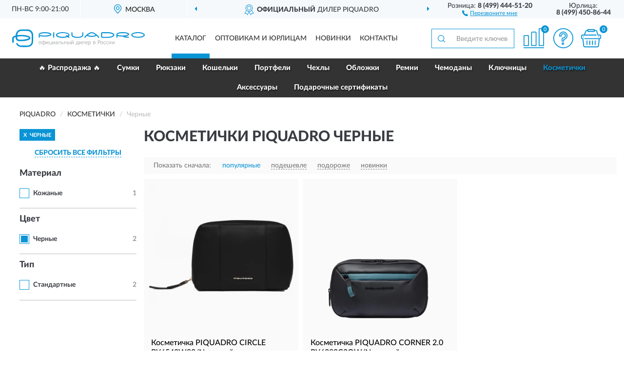

--- FILE ---
content_type: text/html; charset=utf-8
request_url: https://pqrussia.ru/kosmetichki/chernye/
body_size: 7470
content:
<!DOCTYPE html>
<html dir="ltr" lang="ru">
<head>
<meta charset="UTF-8" />
<meta name="viewport" content="width=device-width, initial-scale=1, shrink-to-fit=no" />
<base href="https://pqrussia.ru/" />
<link rel="preload" href="catalog/view/fonts/Lato-Medium.woff2" as="font" type="font/woff2" crossorigin="anonymous" />
<link rel="preload" href="catalog/view/fonts/Lato-Heavy.woff2" as="font" type="font/woff2" crossorigin="anonymous" />
<link rel="preload" href="catalog/view/fonts/Lato-Bold.woff2" as="font" type="font/woff2" crossorigin="anonymous" />
<link rel="preload" href="catalog/view/fonts/font-awesome/fonts/fontawesome-webfont.woff2" as="font" type="font/woff2" crossorigin="anonymous" />
<link rel="preload" href="catalog/view/javascript/jquery/jquery.min.js" as="script" type="text/javascript" />
<link rel="preload" href="catalog/view/theme/coloring/assets/bootstrap/css/bootstrap.min.css" as="style" type="text/css" />
<link rel="preload" href="catalog/view/theme/coloring/stylesheet/style.css?ver=81" as="style" type="text/css" />
<title>Косметички PIQUADRO Черные. Официальный Сайт PIQUADRO в России.</title>
<meta name="description" content="Купить ✅ косметички PIQUADRO (ПИКВАДРО) Черные ❤️ по низкой цене можно на ❗ Официальном Сайте PIQUADRO с доставкой ✈️ по всей России." /><meta name="yandex-verification" content="bdc1fa445e587a0d" /><meta http-equiv="X-UA-Compatible" content="IE=edge">
<link rel="apple-touch-icon" sizes="76x76" href="favicon-76x76.png" />
<link rel="apple-touch-icon" sizes="192x192" href="favicon-192x192.png" />
<link rel="icon" type="image/png" sizes="192x192" href="favicon-192x192.png" />
<meta name="msapplication-config" content="browserconfig.xml" />
<meta name="theme-color" content="#FFFFFF" />
<link href="https://pqrussia.ru/kosmetichki/chernye/" rel="canonical" />
<script src="catalog/view/javascript/jquery/jquery.min.js"></script>
<link href="catalog/view/theme/coloring/assets/bootstrap/css/bootstrap.min.css" rel="stylesheet" type="text/css" />
<link href="catalog/view/theme/coloring/stylesheet/style.css?ver=81" rel="stylesheet" type="text/css" />
</head>
<body class="product-category category-8">
<header class="nobg">
		<div class="top-menu-bgr-box msk">
		<div class="container">
			<div class="row">
				<div class="working_time col-xs-6 col-sm-3 col-md-3 col-lg-2 text-center">
					<div class="rezim">ПН-ВС 9:00-21:00</div>
				</div>
				<div class="current-city-holder col-xs-6 col-sm-3 col-md-3 col-lg-2 text-center">
					<button type="button" class="btn btn-link current-city"><i></i><span>Москва</span></button>
					<div class="check-city-block">
						<p class="title">Ваш город - <span>Москва</span></p>
						<div class="check-city-button-holder">
							<button class="btn yes-button">Да</button>
							<button class="btn no-button" data-toggle="modal" data-target="#userCity">Выбрать другой город</button>
						</div>
						<p class="check-city-notification">От выбраного города зависят сроки доставки</p>
					</div>	
				</div>
				<div class="top-advantage col-xs-12 text-center msk">
					<div class="advantage" id="advantage_carousel">
						<div class="advantage-block"><span><b>Официальный</b> дилер PIQUADRO</span></div>
						<div class="advantage-block"><span><b>Доставим</b> по всей России</span></div>						<div class="advantage-block"><span><b>До 18 мес.</b> гарантия производителя</span></div>					</div>
				</div>
								<div class="header_address col-lg-3 text-center">
					<div class="address">м. Таганская, ул. Большие Каменщики,<br>д. 6, стр. 1<div class="findus"><a href="https://pqrussia.ru/contacts"><i></i><span>Как нас найти</span></a></div></div>
				</div>
				<div class="header_phone fl_phone col-xs-6 col-sm-3 col-md-3 col-lg-2 text-center">
					<div class="tel">Розница: <b>8 (499) 444-51-20</b></div>
					<div class="call"><a role="button" class="callme"><i></i><span>Перезвоните мне</span></a></div>
				</div>
				<div class="header_phone ul_phone col-xs-6 col-sm-3 col-md-3 col-lg-2 text-center">
					<div class="tel">Юрлица: <b>8 (499) 450-86-44</b></div>
				</div>
							</div>
		</div>
	</div>
			<div class="header-bgr-box nobg">
		<div class="container">
									<div class="row">
				<div class="logo-block col-md-3 col-sm-12 col-xs-12">
					<div id="logo">
					  					  							<a href="https://pqrussia.ru/"><img src="/image/catalog/logo.svg" width="272" height="37" title="PqRussia.ru" alt="PqRussia.ru" class="img-responsive" /></a>
											  					</div>
				</div>
				<div class="catalog-block col-md-5 col-xs-12 text-center">
					<div class="catalog-line text-center">
						<div class="catalog-item text-center">
							<a role="button" onclick="getcatalog();" class="catalog-url">Каталог</a>
						</div>
						<div class="catalog-item text-center">
							<a href="https://pqrussia.ru/contacts-opt" class="opt-url">Оптовикам и юрлицам</a>						</div>
						<div class="catalog-item text-center">
													<a href="https://pqrussia.ru/novinki" class="novinki-url">Новинки</a>												</div>
						<div class="catalog-item text-center">
							<a href="https://pqrussia.ru/contacts" class="contacts-url">Контакты</a>						</div>
					</div>
				</div>
				<div class="cart-block col-md-2 col-sm-4 col-xs-5 text-center">
					<div class="row">
						<div class="cart-item compare-icon col-xs-4">
							<a rel="nofollow" href="https://pqrussia.ru/compare-products/" class="mcompare"><span id="mcompare-total" class="compare-qty">0</span></a>
						</div>
						<div class="cart-item help-icon col-xs-4">
							<a role="button" class="mhelp dropdown-toggle" data-toggle="dropdown"><span style="font-size:0">Справка</span></a>
							<ul class="help-icon-menu dropdown-menu">
								<li><a href="https://pqrussia.ru/dostavka"><i class="fa fa-circle"></i> Доставка</a></li>
								<li><a href="https://pqrussia.ru/oplata"><i class="fa fa-circle"></i> Оплата</a></li>
								<li><a href="https://pqrussia.ru/vozvrat"><i class="fa fa-circle"></i> Возврат</a></li>
							</ul>
						</div>
						<div class="cart-item cart-icon col-xs-4">
							<a rel="nofollow" href="/simplecheckout/" class="mcart"><span id="mcart-total" class="cart-qty">0</span></a>
						</div>
					</div>
				</div>
				<div class="search-block col-md-2 col-sm-8 col-xs-7"><div id="search" class="input-group">
	<span class="input-group-btn"><button type="button" class="btn" id="search-button"><span style="display:block;font-size:0">Поиск</span></button></span>
	<input type="text" name="search" value="" placeholder="Введите ключевое слово" class="form-control" />
</div></div>
			</div>
					</div>
	</div>
			<div class="menu-top-box">
		<div class="container">
			<div id="menu-list-top">
											<div class="menu-item">
					<a href="https://pqrussia.ru/rasprodazha/">🔥 Распродажа 🔥</a>				</div>
								<div class="menu-item">
					<a href="https://pqrussia.ru/sumki/">Сумки</a>				</div>
								<div class="menu-item">
					<a href="https://pqrussia.ru/rjukzaki/">Рюкзаки</a>				</div>
								<div class="menu-item">
					<a href="https://pqrussia.ru/koshelki/">Кошельки</a>				</div>
								<div class="menu-item">
					<a href="https://pqrussia.ru/portfeli/">Портфели</a>				</div>
								<div class="menu-item">
					<a href="https://pqrussia.ru/chexly/">Чехлы</a>				</div>
								<div class="menu-item">
					<a href="https://pqrussia.ru/oblozhki/">Обложки</a>				</div>
								<div class="menu-item">
					<a href="https://pqrussia.ru/remni/">Ремни</a>				</div>
								<div class="menu-item">
					<a href="https://pqrussia.ru/chemodany/">Чемоданы</a>				</div>
								<div class="menu-item">
					<a href="https://pqrussia.ru/kljuchnitsy/">Ключницы</a>				</div>
								<div class="menu-item">
					<a href="https://pqrussia.ru/kosmetichki/" class="active">Косметички</a>				</div>
								<div class="menu-item">
					<a href="https://pqrussia.ru/aksessuary/">Аксессуары</a>				</div>
								<div class="menu-item">
					<a href="https://pqrussia.ru/podarochnye-sertifikaty/">Подарочные сертификаты</a>				</div>
										</div>
					</div>
    </div>
	</header>
<div class="hidden" id="mapdata" data-lat="55.76" data-lon="37.64"></div>
<div class="hidden" id="mapcity" data-text="Москва" data-kladr="7700000000000" data-zip="115172" data-fias="0c5b2444-70a0-4932-980c-b4dc0d3f02b5"></div>
<div class="hidden" id="userip" data-text="18.222.249.177" data-recook="0"></div>
<div class="container category-page">
  <div class="row">
	<div class="breadcrumb-line col-sm-12">
		<ul class="breadcrumb" itemscope="" itemtype="http://schema.org/BreadcrumbList">
											<li itemscope="" itemprop="itemListElement" itemtype="http://schema.org/ListItem"><a itemprop="item" href="https://pqrussia.ru/"><span itemprop="name">PIQUADRO</span></a><meta itemprop="position" content="1" /></li>
														<li itemscope="" itemprop="itemListElement" itemtype="http://schema.org/ListItem"><a itemprop="item" href="https://pqrussia.ru/kosmetichki/"><span itemprop="name">Косметички</span></a><meta itemprop="position" content="2" /></li>
														<li itemscope="" itemprop="itemListElement" itemtype="http://schema.org/ListItem" class="active"><span itemprop="name">Черные</span><link itemprop="item" href="https://pqrussia.ru/kosmetichki/chernye/" /><meta itemprop="position" content="3" /></li>
							</ul>
	</div>
		<div id="column-left" class="col-md-3 col-sm-4 hidden-xs">
    <div id="panel-filterpro0" class="panel-filterpro">
	<div class="panel panel-default">
		<div class="panel-heading">
						<div class="filterons">
																																	<div class="filteron-item" data-text="fi_20_144"><span>X</span> Черные</div>
																																				</div>
						<div class="filterclrs">
				<a href="https://pqrussia.ru/kosmetichki/" id="clear_filter" rel="nofollow">СБРОСИТЬ ВСЕ ФИЛЬТРЫ</a>
			</div>
					</div>
		<div class="list-group">
			<div class="filter_groups">			<a role="button" class="list-group-item">Материал</a>
		<div class="list-group-item">
														<div class="checkbox">
					<label>						<input id="fi_19_274" name="filterpro[19][]" type="checkbox" data-frl="kojanye/" value="274" />
						<a href="https://pqrussia.ru/kosmetichki/kojanye/" rel="nofollow" class="name">Кожаные</a><span class="count">1</span>
					</label>
				</div>
																</div>
			<a role="button" class="list-group-item">Цвет</a>
		<div class="list-group-item">
														<div class="checkbox selected">
					<label>						<input id="fi_20_144" name="filterpro[20][]" type="checkbox" data-frl="chernye/" value="144" checked="checked" />
						<a href="https://pqrussia.ru/kosmetichki/" class="name">Черные</a><span class="count">2</span>
					</label>
				</div>
																</div>
			<a role="button" class="list-group-item">Тип</a>
		<div class="list-group-item">
														<div class="checkbox">
					<label>						<input id="fi_25_421" name="filterpro[25][]" type="checkbox" data-frl="standartnye/" value="421" />
						<a href="https://pqrussia.ru/kosmetichki/standartnye/" rel="nofollow" class="name">Стандартные</a><span class="count">2</span>
					</label>
				</div>
																</div>
	</div>		</div>
		<div style="display: none">
			<input type="hidden" name="page" value="1" />
			<input type="hidden" name="sort" value="" />
			<input type="hidden" name="order" value="" />
			<input type="hidden" name="limit" value="" />
			<input type="hidden" name="path" value="8" />
			<input type="hidden" name="route" value="product/category" />
			<input type="hidden" name="category_id" value="8" />
			<input type="hidden" name="manufacturer_id" value="0" />
			<input type="hidden" name="filter_reviews" value="0" />
			<input type="hidden" id="gourl" value="https://pqrussia.ru/kosmetichki/chernye/" />
		</div>
		<div id="selffilter" class="hidden"><div class="selffilter-group">Выбрано фильтров: <span></span></div><a role="button" onclick="goffilter();" class="btn btn-primary btn-sm">Показать</a></div>
	</div>
<script>
$(document).ready(function () {
	var goftimer = null;
	var pnfiltr = $('#panel-filterpro0');
	
	$(pnfiltr).on('click','.filteron-item',function(){
		let filin = $(this).data('text');
		$('#' + filin).prop('checked', false).removeAttr('checked');
		let fhref = $('#' + filin).next('a').attr('href');
		window.location.href = fhref;
	});
	
	$(pnfiltr).on('click','input[type="checkbox"]',function(){
		clearTimeout(goftimer);let fref = $('#gourl').attr('value');let frl = '/'+ $(this).data('frl');let fptop = ($(this).offset().top - $('.panel-filterpro').offset().top - 12);
		if ($('#selffilter').hasClass('mobile')) {fptop = (fptop + 9);}
		if ($(this).prop('checked')) {$(this).attr('checked', 'checked');fref += $(this).data('frl');} else {$(this).removeAttr('checked');fref = fref.replace(frl, '/');}
		$('#selffilter').animate({top:fptop}).removeClass('hidden');
		goftimer = setTimeout(function() {$('#selffilter').addClass('hidden');}, 5000);
		let ckcnt = $('.panel-filterpro .checkbox input[checked="checked"]').length;
		$('#selffilter span').text(ckcnt);$('#gourl').attr('value', fref);
	});
	
	$(pnfiltr).on('click','.checkbox:not(.shaded) a.name',function(e){
		e.preventDefault();$(pnfiltr).fadeTo('fast',.6);
		let fhref = $(this).attr('href');fsort = $(pnfiltr).find("input[name='sort']");forder = $(pnfiltr).find("input[name='order']");
		if (fsort.val() && forder.val()) {fhref += '?sort=' + fsort.val() + '&order=' + forder.val();}
		window.location.href = fhref;return false;
	});
	
	$(pnfiltr).on('click','.checkbox.shaded:not(.selected) a.name',function(){return false;});
	$('#selffilter').hover(function() {clearTimeout(goftimer);},function() {goftimer = setTimeout(function() {$('#selffilter').addClass('hidden');}, 3000);});
	
	$(pnfiltr).on('click','.showalls',function(){$(this).addClass('hidden');$(this).parent().find('.hidealls').removeClass('hidden');var felems = $(this).parent().parent().find('.checkbox.noshow');$(felems).each(function(index, element) {setTimeout(function() {$(element).removeClass('hidden');}, (index * 30));});});
	$(pnfiltr).on('click','.hidealls',function(){$(this).addClass('hidden');$(this).parent().find('.showalls').removeClass('hidden');var felems = $(this).parent().parent().find('.checkbox.noshow');$($(felems).get().reverse()).each(function(index, element) {setTimeout(function() {$(element).addClass('hidden');}, (index * 20));});});
});
</script>
</div>
  </div>
			                    <div id="content" class="category-content col-sm-8 col-md-9">
	<h1>Косметички PIQUADRO Черные </h1>
		<div class="content-top-box row"></div>
    <!--noindex-->
				<div class="sort-box row">
			<div class="sort-line col-sm-12">
				<div class="sort-block">
					<form class="form-inline">
						<div class="form-group">
							<label style="">Показать сначала:</label>
														<a href="https://pqrussia.ru/kosmetichki/chernye/?sort=p.phit&amp;order=DESC" class="btn btn-link active" rel="nofollow"><span>популярные</span></a>
														<a href="https://pqrussia.ru/kosmetichki/chernye/?sort=p.price&amp;order=ASC" class="btn btn-link" rel="nofollow"><span>подешевле</span></a>
														<a href="https://pqrussia.ru/kosmetichki/chernye/?sort=p.price&amp;order=DESC" class="btn btn-link" rel="nofollow"><span>подороже</span></a>
														<a href="https://pqrussia.ru/kosmetichki/chernye/?sort=p.date_added&amp;order=DESC" class="btn btn-link" rel="nofollow"><span>новинки</span></a>
													</div>
					</form>
				</div>
			</div>
		</div>
				<!--/noindex-->
		<div id="filterpro-container" class="row cat-row" itemtype="http://schema.org/ItemList" itemscope>
			<link itemprop="url" href="https://pqrussia.ru/kosmetichki/chernye/" />
									<div class="product-layout product-grid col-lg-4 col-xs-6" itemprop="itemListElement" itemtype="http://schema.org/ListItem" itemscope>
				<meta itemprop="position" content="1">
				<div class="product-thumb thumbnail" itemprop="item" itemtype="http://schema.org/Product" itemscope>
				<div class="image">
					<a href="https://pqrussia.ru/kosmetichka-piquadro-circle-by6543w92-n-chernyj" id="product_7533"><img src="https://pqrussia.ru/image/cache/catalog/Produkts/kosmetichka-piquadro-circle-chernyy-by6543w92-n-345x345.webp" width="345" height="345" alt="Косметичка PIQUADRO CIRCLE BY6543W92/N черный" title="Косметичка PIQUADRO CIRCLE BY6543W92/N черный" class="img-responsive center-block" /></a>
														</div>
				<div class="caption">
					<div class="h4"><a href="https://pqrussia.ru/kosmetichka-piquadro-circle-by6543w92-n-chernyj"><span itemprop="name">Косметичка PIQUADRO CIRCLE BY6543W92/N черный</span></a></div>
					<link itemprop="url" href="https://pqrussia.ru/kosmetichka-piquadro-circle-by6543w92-n-chernyj" />
					<meta itemprop="image" content="https://pqrussia.ru/image/cache/catalog/Produkts/kosmetichka-piquadro-circle-chernyy-by6543w92-n-345x345.webp">
					<div itemprop="brand" itemtype="https://schema.org/Brand" itemscope><meta itemprop="name" content="PIQUADRO"></div>
					<meta itemprop="sku" content="BY6543W92/N">
					<meta itemprop="mpn" content="BY6543W92/N">
					<meta itemprop="description" content="Косметичка PIQUADRO CIRCLE BY6543W92/N черный Черные, Circle, Кожаные, Стандартные">
					<div class="pricerate">
						<div class="priceline">
													<span class="price" itemprop="offers" itemtype="http://schema.org/Offer" itemscope>
							  								<span class="price-new">14 000 руб.</span>
								<meta itemprop="price" content="14000">
							  								<meta itemprop="priceCurrency" content="RUB">
								<meta itemprop="priceValidUntil" content="2026-02-01">
								<link itemprop="url" href="https://pqrussia.ru/kosmetichka-piquadro-circle-by6543w92-n-chernyj" />
								<meta itemprop="seller" content="PqRussia.ru">
								<meta itemprop="itemCondition" content="http://schema.org/NewCondition">
								<meta itemprop="availability" content="http://schema.org/InStock">
															</span>
																			<span class="rating"></span>
												</div>
						<div class="catsize">
												</div>
												<div class="catattr">
																				<div class="catattr-line"><span class="catattr-name">Материал:</span><span class="catattr-text">Натуральная телячья кожа</span></div>
														<div class="catattr-line"><span class="catattr-name">Размеры, см:</span><span class="catattr-text">14 х 20 х 8</span></div>
														<div class="catattr-line"><span class="catattr-name">Вес, гр:</span><span class="catattr-text">227</span></div>
																			</div>
												<div class="buttonline">
													<a href="https://pqrussia.ru/kosmetichka-piquadro-circle-by6543w92-n-chernyj" class="btn btn-primary btn-sm btn-addtocart">КУПИТЬ</a>
							<a id="compare_7533" role="button" onclick="compare.add('7533');" title="Сравнить" class="btn btn-primary btn-sm btn-compare">&nbsp;</a>
												</div>
					</div>
				</div>
								</div>
			</div>
												<div class="product-layout product-grid col-lg-4 col-xs-6" itemprop="itemListElement" itemtype="http://schema.org/ListItem" itemscope>
				<meta itemprop="position" content="2">
				<div class="product-thumb thumbnail" itemprop="item" itemtype="http://schema.org/Product" itemscope>
				<div class="image">
					<a href="https://pqrussia.ru/kosmetichka-piquadro-corner-2-0-by6380c2ow-n-chernyj" id="product_10598"><img src="https://pqrussia.ru/image/cache/catalog/Produkts/kosmetichka-piquadro-corner-20-chernyy-by6380c2ow-n-345x345.webp" width="345" height="345" alt="Косметичка PIQUADRO CORNER 2.0 BY6380C2OW/N черный" title="Косметичка PIQUADRO CORNER 2.0 BY6380C2OW/N черный" class="img-responsive center-block" /></a>
														</div>
				<div class="caption">
					<div class="h4"><a href="https://pqrussia.ru/kosmetichka-piquadro-corner-2-0-by6380c2ow-n-chernyj"><span itemprop="name">Косметичка PIQUADRO CORNER 2.0 BY6380C2OW/N черный</span></a></div>
					<link itemprop="url" href="https://pqrussia.ru/kosmetichka-piquadro-corner-2-0-by6380c2ow-n-chernyj" />
					<meta itemprop="image" content="https://pqrussia.ru/image/cache/catalog/Produkts/kosmetichka-piquadro-corner-20-chernyy-by6380c2ow-n-345x345.webp">
					<div itemprop="brand" itemtype="https://schema.org/Brand" itemscope><meta itemprop="name" content="PIQUADRO"></div>
					<meta itemprop="sku" content="BY6380C2OW/N">
					<meta itemprop="mpn" content="BY6380C2OW/N">
					<meta itemprop="description" content="Косметичка PIQUADRO CORNER 2.0 BY6380C2OW/N черный Черные, Стандартные, Corner">
					<div class="pricerate">
						<div class="priceline">
													<span class="price" itemprop="offers" itemtype="http://schema.org/Offer" itemscope>
							  								<span class="price-new">12 100 руб.</span>
								<meta itemprop="price" content="12100">
							  								<meta itemprop="priceCurrency" content="RUB">
								<meta itemprop="priceValidUntil" content="2026-02-01">
								<link itemprop="url" href="https://pqrussia.ru/kosmetichka-piquadro-corner-2-0-by6380c2ow-n-chernyj" />
								<meta itemprop="seller" content="PqRussia.ru">
								<meta itemprop="itemCondition" content="http://schema.org/NewCondition">
								<meta itemprop="availability" content="http://schema.org/InStock">
															</span>
																			<span class="rating"></span>
												</div>
						<div class="catsize">
												</div>
												<div class="catattr">
																				<div class="catattr-line"><span class="catattr-name">Материал:</span><span class="catattr-text">Полиэстер</span></div>
														<div class="catattr-line"><span class="catattr-name">Размеры, см:</span><span class="catattr-text">25 х 15 х 12</span></div>
														<div class="catattr-line"><span class="catattr-name">Вес, гр:</span><span class="catattr-text">333</span></div>
																			</div>
												<div class="buttonline">
													<a href="https://pqrussia.ru/kosmetichka-piquadro-corner-2-0-by6380c2ow-n-chernyj" class="btn btn-primary btn-sm btn-addtocart">КУПИТЬ</a>
							<a id="compare_10598" role="button" onclick="compare.add('10598');" title="Сравнить" class="btn btn-primary btn-sm btn-compare">&nbsp;</a>
												</div>
					</div>
				</div>
								</div>
			</div>
									<div class="paginations"><div class="col-sm-12"></div></div>
		</div>
		    </div>
		<div class="description-line col-sm-12 nopagination">
		<div class="well">
										<h2>Косметички ПИКВАДРО Черные можно купить в Москве и с доставкой по всей России.</h2>						<div class="clearfix"></div>
		</div>
	</div>
			    </div>
</div>
<div class="content-bottom-box"></div>
<style>
</style>
<script>
$(document).ready(function() {
sethat();catmyscroll();
document.addEventListener("scroll", catmyscroll, {passive: true});
window.addEventListener("resize", catmyresize, false);
});
</script>
<footer>
<!--noindex-->
	<div class="subscribe-footer nobg">
		<div class="container sub-container">
			<div class="fsubscribe-form">
				<div class="label-title">ПОДПИСКА<wbr> PIQUADRO</div>
				<div class="label-text">Подпишись, чтобы получать информацию о эксклюзивных предложениях,<br class="visible-sm visible-xs"> поступлениях, событиях и многом другом</div>
				<div class="form-block">
					<form class="form-inline">
					  <div class="form-group">
						<input type="email" id="subemail" name="email" value="" placeholder="Электронная почта" class="form-control" />
						<label style="font-size:0" for="subemail">Электронная почта</label>
					  </div>
					  <a class="btn btn-primary btn-lg btn-subaction" role="button">ПОДПИСАТЬСЯ</a>
					</form>
				</div>
				<div class="form-text">Подписываясь, Вы соглашаетесь с <a href="https://pqrussia.ru/politika-konfidentsialnosti">Политикой Конфиденциальности</a> <br class="visible-sm visible-xs">и <a href="https://pqrussia.ru/terms-customer">Условиями пользования</a> PIQUADRO</div>
			</div>
		</div>
	</div>
<!--/noindex-->
	<div class="footer-container">
		<div class="container">
			<div class="row">
				<div class="footer-blocks col-md-12 col-xs-12">
					<div class="row">
						<div class="footer-blockl col-md-3 col-sm-6 col-xs-6">
							<div class="footer-logo"><img src="/image/catalog/logo.svg" class="img-responsive" width="272" height="37" alt="logo" /></div>															<div class="footer-phone">8 (499) 444-51-20</div>														<div class="footer-rejim">ПН-ВС 9:00-21:00</div>
						</div>
						<div class="footer-block col-md-3 col-sm-6 col-xs-6">
							<div class="h5"><span>Информация</span></div>
							<ul class="list-unstyled">
								<li><i class="fa fa-circle"></i><a href="https://pqrussia.ru/dostavka">Доставка</a></li>
								<li><i class="fa fa-circle"></i><a href="https://pqrussia.ru/oplata">Оплата</a></li>
								<li><i class="fa fa-circle"></i><a href="https://pqrussia.ru/vozvrat">Возврат товара</a></li>
							</ul>
						</div>
						<div class="clearfix visible-sm visible-xs"></div>
						<div class="footer-block col-md-3 col-sm-6 col-xs-6">
							<div class="h5"><span>Служба поддержки</span></div>
							<ul class="list-unstyled">
								<li><i class="fa fa-circle"></i><a href="https://pqrussia.ru/contacts">Контакты</a></li>
								<li><i class="fa fa-circle"></i><a href="https://pqrussia.ru/sitemap">Карта сайта</a></li><!--noindex-->
								<li><i class="fa fa-circle"></i><a href="https://pqrussia.ru/oferta">Публичная оферта</a></li>
								<li><i class="fa fa-circle"></i><a href="https://pqrussia.ru/terms-customer">Пользовательское соглашение</a></li><!--/noindex-->
							</ul>
						</div>
						<div class="footer-block col-md-3 col-sm-6 col-xs-6">
							<div class="h5"><span>Дополнительно</span></div>
							<ul class="list-unstyled">
								<li><i class="fa fa-circle"></i><a href="https://pqrussia.ru/blog/">Блог</a></li>																<li><i class="fa fa-circle"></i><a href="https://pqrussia.ru/skidki">Скидки</a></li><!--noindex-->
								<li><i class="fa fa-circle"></i><a href="https://pqrussia.ru/politika-konfidentsialnosti">Политика конфиденциальности</a></li><!--/noindex-->
							</ul>
						</div>
					</div>
				</div>
			</div>
		</div>
		<div class="offerts-line">
			<div class="offerts">Вся информация на сайте носит исключительно информационный характер и ни при каких условиях не является публичной офертой, определяемой положениями Статьи 437(2) Гражданского кодекса РФ.</div>
		</div>
	</div>
	<div class="hidden" itemscope itemtype="http://schema.org/Organization">
		<meta itemprop="name" content="PqRussia.ru">
		<meta itemprop="legalName" content='Интернет-магазин "PIQUADRO"'>
		<meta itemprop="address" content="г. Москва, м. Таганская, ул. Большие Каменщики, д. 6, стр. 1">
		<meta itemprop="description" content="Официальный магазин PIQUADRO в России">		<meta itemprop="email" content="order@pqrussia.ru">
		<meta itemprop="telephone" content="8 (499) 444-51-20">		<link itemprop="url" href="https://pqrussia.ru/" />
	</div>
	
	<span id="yandex_tid" class="hidden" data-text="65308435"></span>
	<span id="yandex_tidc" class="hidden" data-text=""></span>
	<span id="yandex_tido" class="hidden" data-text="92325281"></span>
	<span id="ga_tid" class="hidden" data-text="GTM-TNXP97C"></span>
	<span id="roi_on" class="hidden" data-text="0"></span>
	<span id="usewebp" class="hidden" data-text="1"></span>
	<span id="subon" class="hidden" data-text="0"></span>
	<span id="acupon" class="hidden" data-text="0"></span>
</footer>
				<span id="scroll-top-button"><i class="fa fa-arrow-circle-up"></i></span>
								<div id="mango_callme" class="mango-callback hidden no-fixedsocial" data-settings='{"type": "", "id": "MTAwMTg3Njk=","autoDial": "0", "lang": "ru-ru", "host":"widgets.mango-office.ru/", "errorMessage": "В данный момент наблюдаются технические проблемы и совершение звонка невозможно"}'></div>
								<script>
function mncript() {
var mngtimer = setTimeout(function() {
let scrm = document.createElement('script');scrm.async = true;scrm.src = 'catalog/view/javascript/mango.js';document.body.append(scrm);
$('#scroll-top-button').addClass('has-mango');
$('#mango_callme').removeClass('hidden');
var ibnpt = 0;var bnpinterval_id = setInterval(function(){
if (ibnpt < 10) {if ($('#mango_callme button.button-widget-open').length) {bnprmresize();clearInterval(bnpinterval_id);}} else {clearInterval(bnpinterval_id);}
ibnpt += 1;}, 1000);}, 5100);}
$(document).ready(function() {window.addEventListener("pageshow", mncript, {once: true});});
</script>
<div class="modal" id="userCity">
<div class="modal-dialog modal-sm"><div class="modal-content"><div class="modal-header"><button type="button" class="close" data-dismiss="modal" aria-hidden="true">&times;</button><div class="modal-title">Укажите Ваш город</div></div>
<div class="modal-body"><input id="cityNameField" type="text" placeholder="Введите город" /></div></div></div></div>
<script src="catalog/view/theme/coloring/assets/bootstrap/js/bootstrap.min.js"></script>
<script src="catalog/view/theme/coloring/assets/common.js?ver=81"></script>
<script src="catalog/view/theme/coloring/assets/owl-carousel/owl.carousel.min.js?ver=81"></script>
<div id="callme_modal" class="modal" tabindex="-1" role="dialog"><div class="modal-dialog modal-sm" role="document"><div class="modal-content"></div></div></div>
<div id="modal-cart" class="modal" tabindex="-1" role="dialog"><div class="modal-dialog" role="document"><div class="modal-content checkout-buy"></div></div></div>
<link href="catalog/view/fonts/font-awesome/css/font-awesome.min.css" rel="stylesheet" type="text/css" />
<link rel="preload" href="catalog/view/javascript/suggestions/suggestions.css" as="style" onload="this.onload=null;this.rel='stylesheet'">
<noscript><link rel="stylesheet" href="catalog/view/javascript/suggestions/suggestions.css"></noscript>
<script async src="catalog/view/javascript/suggestions/jquery.suggestions.min.js"></script>
</body>
</html>